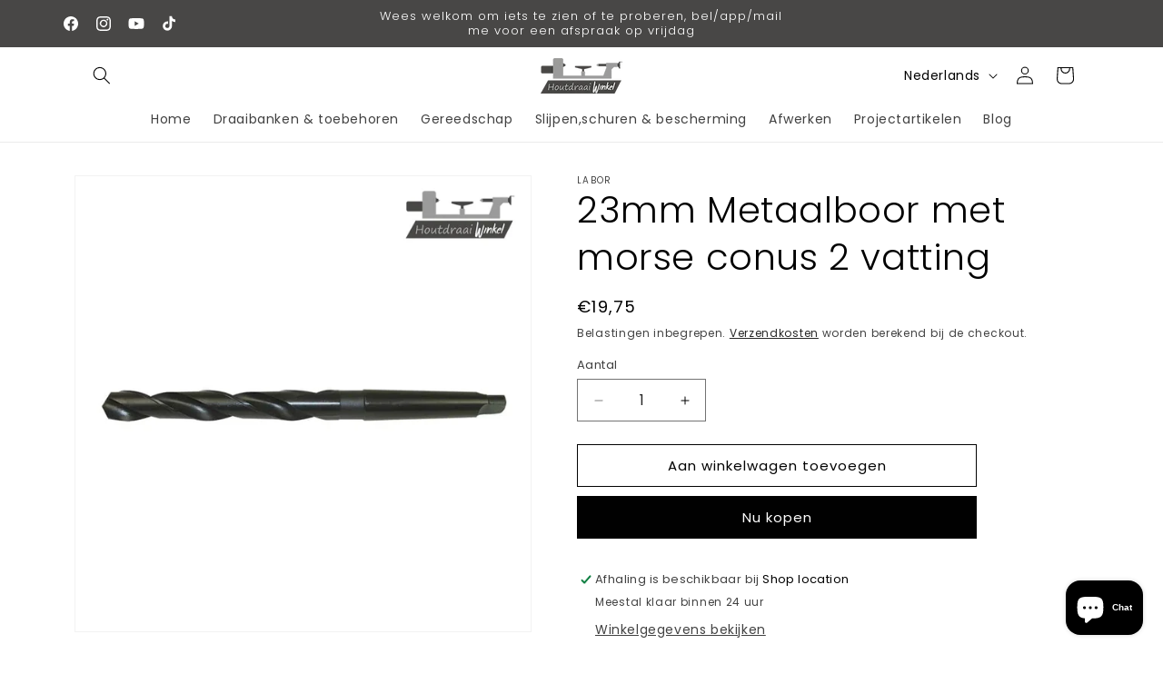

--- FILE ---
content_type: application/x-javascript
request_url: https://app.cart-bot.net/public/status/shop/8fc1e2-3.myshopify.com.js?1768715628
body_size: -298
content:
var giftbee_settings_updated='1729449336c';